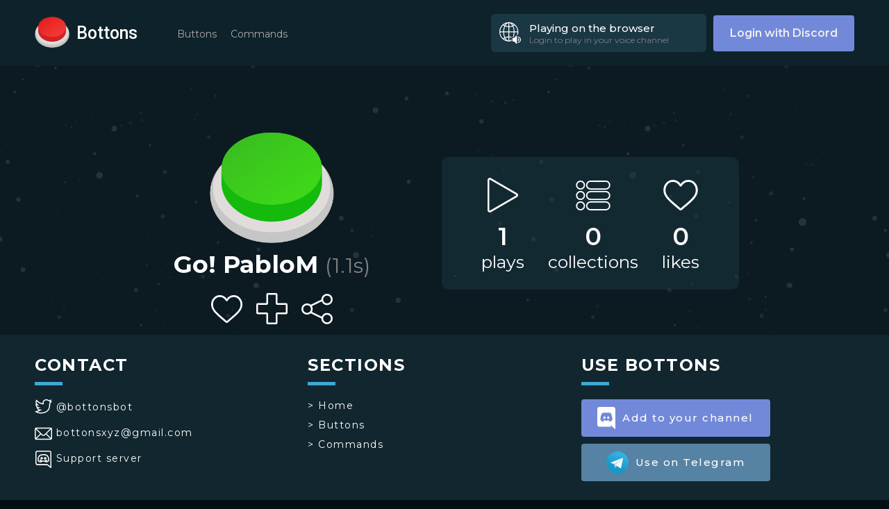

--- FILE ---
content_type: text/html; charset=utf-8
request_url: https://bottons.xyz/button/go-pablo-m-22230
body_size: 5813
content:
<!DOCTYPE html><html lang="en"><head><link rel="shortcut icon" type="image/png" href="/favicon.ico"/><link rel="search" type="application/opensearchdescription+xml" href="/opensearch.xml" title="Bottons"/><link rel="apple-touch-icon" sizes="180x180" href="/icons/apple-touch-icon.png"/><link rel="manifest" href="/manifest.json"/><script async="" src="https://www.googletagmanager.com/gtag/js?id=G-5DZ67WWBZP"></script><script>window.dataLayer = window.dataLayer || [];function gtag(){dataLayer.push(arguments);}gtag('js', new Date());gtag('config', 'G-5DZ67WWBZP');</script><script>(function(c,l,a,r,i,t,y){
        c[a]=c[a]||function(){(c[a].q=c[a].q||[]).push(arguments)};
        t=l.createElement(r);t.async=1;t.src="https://www.clarity.ms/tag/"+i;
        y=l.getElementsByTagName(r)[0];y.parentNode.insertBefore(t,y);
    })(window, document, "clarity", "script", "ujmdjblp2s");</script><script async="" src="https://pagead2.googlesyndication.com/pagead/js/adsbygoogle.js?client=ca-pub-3482087682111154" crossorigin="anonymous"></script><meta name="viewport" content="width=device-width"/><meta charSet="utf-8"/><meta name="twitter:site" content="@BottonsBot"/><meta property="fb:app_id" content="484043478789831"/><meta property="og:type" content="website"/><meta property="og:site_name" content="Bottons"/><meta name="theme-color" content="#11262f"/><title>Go! PabloM - Bottons</title><meta name="robots" content="index,follow"/><meta name="googlebot" content="index,follow"/><meta name="description" content="Go! PabloM sound button"/><meta name="twitter:card" content="player"/><meta property="og:title" content="Go! PabloM - Bottons"/><meta property="og:description" content="Go! PabloM sound button"/><meta property="og:url" content="https://bottons.xyz/button/go-pablo-m-22230"/><meta property="og:image" content="https://bottons.xyz/images/green.png"/><meta property="og:image:alt" content="Go! PabloM"/><meta property="og:image:width" content="320"/><meta property="og:image:height" content="320"/><link rel="canonical"/><meta name="twitter:player" content="https://bottons.xyz/widget/go-pablo-m-22230?utm_source=twitter&amp;utm_medium=tweet&amp;utm_campaign=engagement"/><meta name="twitter:player:width" content="360"/><meta name="twitter:player:height" content="90"/><meta name="twitter:image" content="https://bottons.xyz/images/green.png"/><meta name="twitter:image:alt" content="Go! PabloM"/><meta property="og:audio:url" content="https://bottons.xyz/audios/go-pablo-m-22230.ogg"/><meta property="og:audio:type" content="audio/mpeg"/><script type="application/ld+json">{
    "@context": "https://schema.org",
    "@type": "BreadcrumbList",
    "itemListElement": [
      {
        "@type": "ListItem",
        "position": 1,
        "item": {
          "@id": "https://bottons.xyz/buttons/top",
          "name": "Buttons"
        }
      },{
        "@type": "ListItem",
        "position": 2,
        "item": {
          "@id": "https://bottons.xyz/button/go-pablo-m-22230",
          "name": "Go! PabloM"
        }
      }
     ]
  }</script><link rel="preload" href="/_next/static/css/44fe89c77a89693615fa.css" as="style"/><link rel="stylesheet" href="/_next/static/css/44fe89c77a89693615fa.css" data-n-g=""/><link rel="preload" href="/_next/static/css/5927f5fcf0c1fbe707c6.css" as="style"/><link rel="stylesheet" href="/_next/static/css/5927f5fcf0c1fbe707c6.css" data-n-p=""/><link rel="preload" href="/_next/static/css/7728e9ef866aa912e8a9.css" as="style"/><link rel="stylesheet" href="/_next/static/css/7728e9ef866aa912e8a9.css" data-n-p=""/><noscript data-n-css="true"></noscript><link rel="preload" href="/_next/static/chunks/main-5995db4c84d03c9a3bd3.js" as="script"/><link rel="preload" href="/_next/static/chunks/webpack-e067438c4cf4ef2ef178.js" as="script"/><link rel="preload" href="/_next/static/chunks/framework.d342f5f3955b7f7d6277.js" as="script"/><link rel="preload" href="/_next/static/chunks/commons.8771c8820a91b81bef93.js" as="script"/><link rel="preload" href="/_next/static/chunks/c3c5d0cdb9f1ad438f4ad5b656b6bd6f6705f9c8.ef03014b79dfa2537fcb.js" as="script"/><link rel="preload" href="/_next/static/chunks/b5deef23c7d8ef607d56d0077c937a2f99b5818b.d23602995e23872b23d2.js" as="script"/><link rel="preload" href="/_next/static/chunks/pages/_app-459b876b85273f96cbc2.js" as="script"/><link rel="preload" href="/_next/static/chunks/d85960a76074004c872029bf2392a4a8b33df1e3.66aa918052f6ef56c880.js" as="script"/><link rel="preload" href="/_next/static/chunks/d85960a76074004c872029bf2392a4a8b33df1e3_CSS.ff5578978733a40a67a3.js" as="script"/><link rel="preload" href="/_next/static/chunks/pages/button/%5Bslug%5D-c9e57871305875dddf31.js" as="script"/></head><body><div id="__next"><div class="Header_header__2wWYf"><div class="Header_menu__aD_lf "><div class="Header_nav-menu__2ulnV Header_compact__3rDIh"><a class="Header_tag__24ae6" href="/buttons/trend">Buttons</a><a class="Header_tag__24ae6" href="/commands">Commands</a></div><a class="LoginButton_login__165Gp" href="/api/auth/login">Login with Discord</a></div><div class="Header_desktop__1VLRx"><a class="Header_logo__r9u9v" href="/"><div class="Header_button__2etfC"><button class="Button_button__3-4gA Button_red__qaSgA" style="width:50px;height:50px" aria-label="red button"></button></div><h1>Bottons</h1></a><div class="Header_nav-menu__2ulnV "><a class="Header_tag__24ae6" href="/buttons/trend">Buttons</a><a class="Header_tag__24ae6" href="/commands">Commands</a></div><div class="Header_right__1q0ad"><div class="PlayIndicator_indicator__2fUvc "><div class="PlayIndicator_image__2fEGG PlayIndicator_speaker__2Q8pR"></div><div class="PlayIndicator_details__3Zlhl"><div class="PlayIndicator_title__3z7Fr">Playing on the browser</div><div class="PlayIndicator_subtitle__3Tynr">Login to play in your voice channel</div></div></div><a class="LoginButton_login__165Gp" href="/api/auth/login">Login with Discord</a></div></div><div class="Header_mobile__3mpvc"><div class="Header_buttonMenu__1oeSg "><div class="Header_line__XWOAi Header_top__TJZKm"></div><div class="Header_line__XWOAi Header_middle__2lLDu"></div><div class="Header_line__XWOAi Header_bottom__1JGbW"></div></div><div class="Header_logoWrapper__3MDam"><a class="Header_logo__r9u9v" href="/"><div class="Header_button__2etfC"><button class="Button_button__3-4gA Button_red__qaSgA" style="width:50px;height:50px" aria-label="red button"></button></div><h1>Bottons</h1></a></div><div class="Header_indicatorWrapper__2-6Z1"><div class="PlayIndicator_indicator__2fUvc PlayIndicator_compact__BW4Hg"><div class="PlayIndicator_image__2fEGG PlayIndicator_speaker__2Q8pR"></div></div></div></div></div><div class="Layout_layout__9S_lM"><div class="Button_button__1_IvC"><div class="Button_button-profile__TIFDc"><button class="Button_button__3-4gA Button_green__2PLtm" style="width:180px;height:180px" aria-label="Go! PabloM"></button><h1 class="Button_title__1ukBx">Go! PabloM<!-- --> <span>(<!-- -->1.1<!-- -->s)</span></h1><div class="Interactions_interactions__Xwb4n Interactions_shown__BVg6M "><div class="Interactions_like-button__2hnz5 Interactions_interaction-button__3CuXE  " title="Like this button"><div class="Interactions_circle__3gzz8" style="height:45px;width:45px"><div class="Loading_circle__37Ytu" style="width:10px;height:10px;border-width:5px"></div></div></div><div class="Interactions_add-collection__35YGX Interactions_interaction-button__3CuXE" style="height:45px;width:45px" title="Add this button to a collection"></div><div class="Interactions_share__1rMCi Interactions_interaction-button__3CuXE" style="height:45px;width:45px" title="Share this button"></div></div></div><div class="Button_button-info__2lG0F"><div><div class="Button_stats-container__3vOOU"><div class="Button_stat__MaraG"><div class="Button_icon__YLSgC Button_plays__xIjIG"></div><h1>0</h1><h2>plays</h2></div><div class="Button_stat__MaraG"><div class="Button_icon__YLSgC Button_collections__16lbT"></div><h1>0</h1><h2>collections</h2></div><div class="Button_stat__MaraG"><div class="Button_icon__YLSgC Button_likes__2G4Fb"></div><h1>0</h1><h2>likes</h2></div></div></div></div></div></div><div class="Footer_Footer__22Ouj"><div class="Footer_container__KqpsO"><div class="Footer_col__r3Zyc "><h2>CONTACT</h2><div class="Footer_line__BRnBE"></div><a target="_blank" rel="noopener noreferrer nofollow" class="Footer_link__3jz1P" href="https://twitter.com/BottonsBot"><div class="Footer_logo__1_L02 Footer_twitter__26xhM"></div> <!-- -->@bottonsbot</a><a target="_blank" rel="noopener noreferrer nofollow" class="Footer_link__3jz1P" href="mailto:bottonsxyz@gmail.com"><div class="Footer_logo__1_L02 Footer_gmail__2yBji"></div> <!-- -->bottonsxyz@gmail.com</a><a target="_blank" rel="noopener noreferrer nofollow" class="Footer_link__3jz1P" href="https://discord.gg/jAqxZnh64d"><div class="Footer_logo__1_L02 Footer_discord__40D-v"></div> <!-- -->Support server</a></div><div class="Footer_col__r3Zyc "><h2>SECTIONS</h2><div class="Footer_line__BRnBE"></div><div class="Footer_links__3P9bw"><a class="Footer_link__3jz1P" href="/">&gt; <!-- -->Home</a><a class="Footer_link__3jz1P" href="/buttons/trend">&gt; <!-- -->Buttons</a><a class="Footer_link__3jz1P" href="/commands">&gt; <!-- -->Commands</a></div></div><div class="Footer_col__r3Zyc "><h2>USE BOTTONS</h2><div class="Footer_line__BRnBE"></div><a target="_blank" class="ConnectButton_button__3LF_i ConnectButton_discord__xbEX1 ConnectButton_small__2oovY" href="/connect/discord"><img src="[data-uri]" alt=""/>Add to your channel</a><a target="_blank" class="ConnectButton_button__3LF_i ConnectButton_telegram__2mwAh ConnectButton_small__2oovY" href="/connect/telegram"><img src="/_next/static/images/telegram-880e1d3cf32350ad76a6e6c233a3dc81.png" alt=""/>Use on Telegram</a></div></div><div class="Footer_rights__1xnri"><p>Copyright © <!-- -->2026<!-- --> bottons.xyz</p><div class="Footer_links__3P9bw"><a href="/privacy">Privacy policy</a> - <a href="/terms">Terms of use</a></div></div></div><audio></audio></div><script id="__NEXT_DATA__" type="application/json">{"props":{"pageProps":{"statusCode":200,"button":{"slug":"go-pablo-m-22230","name":"Go! PabloM","category":null,"description":null,"color":"green","duration":1.15,"play_count":1,"like_count":0,"collection_count":0,"user":null,"tags":[]},"relatedButtons":{"count":0,"offset":0,"limit":18,"buttons":[]},"collections":{"count":0,"offset":0,"limit":5,"collections":[]}}},"page":"/button/[slug]","query":{"slug":"go-pablo-m-22230"},"buildId":"D-jwjbMk1F0CTnpakrByi","isFallback":false,"gip":true,"head":[["meta",{"name":"viewport","content":"width=device-width"}],["meta",{"charSet":"utf-8"}],["meta",{"name":"twitter:site","content":"@BottonsBot"}],["meta",{"property":"fb:app_id","content":"484043478789831"}],["meta",{"property":"og:type","content":"website"}],["meta",{"property":"og:site_name","content":"Bottons"}],["meta",{"name":"theme-color","content":"#11262f"}],["title",{"children":"Go! PabloM - Bottons"}],["meta",{"name":"robots","content":"index,follow"}],["meta",{"name":"googlebot","content":"index,follow"}],["meta",{"name":"description","content":"Go! PabloM sound button"}],["meta",{"name":"twitter:card","content":"player"}],["meta",{"property":"og:title","content":"Go! PabloM - Bottons"}],["meta",{"property":"og:description","content":"Go! PabloM sound button"}],["meta",{"property":"og:url","content":"https://bottons.xyz/button/go-pablo-m-22230"}],["meta",{"property":"og:image","content":"https://bottons.xyz/images/green.png"}],["meta",{"property":"og:image:alt","content":"Go! PabloM"}],["meta",{"property":"og:image:width","content":"320"}],["meta",{"property":"og:image:height","content":"320"}],["link",{"rel":"canonical","href":true}],["meta",{"name":"twitter:player","content":"https://bottons.xyz/widget/go-pablo-m-22230?utm_source=twitter\u0026utm_medium=tweet\u0026utm_campaign=engagement"}],["meta",{"name":"twitter:player:width","content":"360"}],["meta",{"name":"twitter:player:height","content":"90"}],["meta",{"name":"twitter:image","content":"https://bottons.xyz/images/green.png"}],["meta",{"name":"twitter:image:alt","content":"Go! PabloM"}],["meta",{"property":"og:audio:url","content":"https://bottons.xyz/audios/go-pablo-m-22230.ogg"}],["meta",{"property":"og:audio:type","content":"audio/mpeg"}],["script",{"type":"application/ld+json","dangerouslySetInnerHTML":{"__html":"{\n    \"@context\": \"https://schema.org\",\n    \"@type\": \"BreadcrumbList\",\n    \"itemListElement\": [\n      {\n        \"@type\": \"ListItem\",\n        \"position\": 1,\n        \"item\": {\n          \"@id\": \"https://bottons.xyz/buttons/top\",\n          \"name\": \"Buttons\"\n        }\n      },{\n        \"@type\": \"ListItem\",\n        \"position\": 2,\n        \"item\": {\n          \"@id\": \"https://bottons.xyz/button/go-pablo-m-22230\",\n          \"name\": \"Go! PabloM\"\n        }\n      }\n     ]\n  }"}}]]}</script><script nomodule="" src="/_next/static/chunks/polyfills-05d6b25b3c33d28a7267.js"></script><script src="/_next/static/chunks/main-5995db4c84d03c9a3bd3.js" async=""></script><script src="/_next/static/chunks/webpack-e067438c4cf4ef2ef178.js" async=""></script><script src="/_next/static/chunks/framework.d342f5f3955b7f7d6277.js" async=""></script><script src="/_next/static/chunks/commons.8771c8820a91b81bef93.js" async=""></script><script src="/_next/static/chunks/c3c5d0cdb9f1ad438f4ad5b656b6bd6f6705f9c8.ef03014b79dfa2537fcb.js" async=""></script><script src="/_next/static/chunks/b5deef23c7d8ef607d56d0077c937a2f99b5818b.d23602995e23872b23d2.js" async=""></script><script src="/_next/static/chunks/pages/_app-459b876b85273f96cbc2.js" async=""></script><script src="/_next/static/chunks/d85960a76074004c872029bf2392a4a8b33df1e3.66aa918052f6ef56c880.js" async=""></script><script src="/_next/static/chunks/d85960a76074004c872029bf2392a4a8b33df1e3_CSS.ff5578978733a40a67a3.js" async=""></script><script src="/_next/static/chunks/pages/button/%5Bslug%5D-c9e57871305875dddf31.js" async=""></script><script src="/_next/static/D-jwjbMk1F0CTnpakrByi/_buildManifest.js" async=""></script><script src="/_next/static/D-jwjbMk1F0CTnpakrByi/_ssgManifest.js" async=""></script><script defer src="https://static.cloudflareinsights.com/beacon.min.js/vcd15cbe7772f49c399c6a5babf22c1241717689176015" integrity="sha512-ZpsOmlRQV6y907TI0dKBHq9Md29nnaEIPlkf84rnaERnq6zvWvPUqr2ft8M1aS28oN72PdrCzSjY4U6VaAw1EQ==" data-cf-beacon='{"version":"2024.11.0","token":"e8ba5743fb9e4b0098b3c70f8fcd3185","r":1,"server_timing":{"name":{"cfCacheStatus":true,"cfEdge":true,"cfExtPri":true,"cfL4":true,"cfOrigin":true,"cfSpeedBrain":true},"location_startswith":null}}' crossorigin="anonymous"></script>
</body></html>

--- FILE ---
content_type: text/html; charset=utf-8
request_url: https://www.google.com/recaptcha/api2/aframe
body_size: 267
content:
<!DOCTYPE HTML><html><head><meta http-equiv="content-type" content="text/html; charset=UTF-8"></head><body><script nonce="BbxCxI_P488pSOKvrdHJcw">/** Anti-fraud and anti-abuse applications only. See google.com/recaptcha */ try{var clients={'sodar':'https://pagead2.googlesyndication.com/pagead/sodar?'};window.addEventListener("message",function(a){try{if(a.source===window.parent){var b=JSON.parse(a.data);var c=clients[b['id']];if(c){var d=document.createElement('img');d.src=c+b['params']+'&rc='+(localStorage.getItem("rc::a")?sessionStorage.getItem("rc::b"):"");window.document.body.appendChild(d);sessionStorage.setItem("rc::e",parseInt(sessionStorage.getItem("rc::e")||0)+1);localStorage.setItem("rc::h",'1769770517168');}}}catch(b){}});window.parent.postMessage("_grecaptcha_ready", "*");}catch(b){}</script></body></html>

--- FILE ---
content_type: text/html; charset=utf-8
request_url: https://bottons.xyz/
body_size: -570
content:
<!DOCTYPE html><html lang="en"><head><link rel="shortcut icon" type="image/png" href="/favicon.ico"/><link rel="search" type="application/opensearchdescription+xml" href="/opensearch.xml" title="Bottons"/><link rel="apple-touch-icon" sizes="180x180" href="/icons/apple-touch-icon.png"/><link rel="manifest" href="/manifest.json"/><script async="" src="https://www.googletagmanager.com/gtag/js?id=G-5DZ67WWBZP"></script><script>window.dataLayer = window.dataLayer || [];function gtag(){dataLayer.push(arguments);}gtag('js', new Date());gtag('config', 'G-5DZ67WWBZP');</script><script>(function(c,l,a,r,i,t,y){
        c[a]=c[a]||function(){(c[a].q=c[a].q||[]).push(arguments)};
        t=l.createElement(r);t.async=1;t.src="https://www.clarity.ms/tag/"+i;
        y=l.getElementsByTagName(r)[0];y.parentNode.insertBefore(t,y);
    })(window, document, "clarity", "script", "ujmdjblp2s");</script><script async="" src="https://pagead2.googlesyndication.com/pagead/js/adsbygoogle.js?client=ca-pub-3482087682111154" crossorigin="anonymous"></script><meta name="viewport" content="width=device-width"/><meta charSet="utf-8"/><meta name="twitter:card" content="summary_large_image"/><meta name="twitter:site" content="@BottonsBot"/><meta property="fb:app_id" content="484043478789831"/><meta property="og:type" content="website"/><meta property="og:image" content="https://bottons.xyz/images/logo.png"/><meta property="og:image:alt" content="Bottons"/><meta property="og:image:width" content="1200"/><meta property="og:image:height" content="630"/><meta property="og:site_name" content="Bottons"/><meta name="theme-color" content="#11262f"/><title>Bottons - Find and share sound buttons</title><meta name="robots" content="index,follow"/><meta name="googlebot" content="index,follow"/><meta name="description" content="Bottons lets you find and share sound buttons that you can play in Discord and Telegram! Play sounds directly in your voice channel from the website!"/><meta property="og:title" content="Bottons - Find and share sound buttons"/><meta property="og:description" content="Bottons lets you find and share sound buttons that you can play in Discord and Telegram! Play sounds directly in your voice channel from the website!"/><meta property="og:url" content="https://bottons.xyz"/><link rel="canonical" href="https://bottons.xyz"/><script type="application/ld+json">{
    "@context": "https://schema.org",
    "@type": "BreadcrumbList",
    "itemListElement": [
      {
        "@type": "ListItem",
        "position": 1,
        "item": {
          "@id": "https://bottons.xyz",
          "name": "Home"
        }
      }
     ]
  }</script><link rel="preload" href="/_next/static/css/44fe89c77a89693615fa.css" as="style"/><link rel="stylesheet" href="/_next/static/css/44fe89c77a89693615fa.css" data-n-g=""/><link rel="preload" href="/_next/static/css/88ed02970254cf42fd09.css" as="style"/><link rel="stylesheet" href="/_next/static/css/88ed02970254cf42fd09.css" data-n-p=""/><noscript data-n-css="true"></noscript><link rel="preload" href="/_next/static/chunks/main-5995db4c84d03c9a3bd3.js" as="script"/><link rel="preload" href="/_next/static/chunks/webpack-e067438c4cf4ef2ef178.js" as="script"/><link rel="preload" href="/_next/static/chunks/framework.d342f5f3955b7f7d6277.js" as="script"/><link rel="preload" href="/_next/static/chunks/commons.8771c8820a91b81bef93.js" as="script"/><link rel="preload" href="/_next/static/chunks/c3c5d0cdb9f1ad438f4ad5b656b6bd6f6705f9c8.ef03014b79dfa2537fcb.js" as="script"/><link rel="preload" href="/_next/static/chunks/b5deef23c7d8ef607d56d0077c937a2f99b5818b.d23602995e23872b23d2.js" as="script"/><link rel="preload" href="/_next/static/chunks/pages/_app-459b876b85273f96cbc2.js" as="script"/><link rel="preload" href="/_next/static/chunks/pages/index-57ff0b90bfe5f9b43c6c.js" as="script"/></head><body><div id="__next"><script type="application/ld+json">{
            "@context": "https://schema.org",
            "@type": "Organization",
            "name": "Bottons",
            "url": "https://bottons.xyz",
            "logo": "https://bottons.xyz/button_red.png",
            "sameAs": ["https://twitter.com/BottonsBot"]
            }</script><script type="application/ld+json">{
            "@context": "https://schema.org",
            "@type": "WebSite",
            "url": "https://bottons.xyz",
            "potentialAction": {
                "@type": "SearchAction",
                "target": "https://bottons.xyz/buttons/search?q={search_term_string}",
                "query-input": "required name=search_term_string"
            }
            }</script><div class="Header_header__2wWYf"><div class="Header_menu__aD_lf "><div class="Header_nav-menu__2ulnV Header_compact__3rDIh"><a class="Header_tag__24ae6" href="/buttons/trend">Buttons</a><a class="Header_tag__24ae6" href="/commands">Commands</a></div><a class="LoginButton_login__165Gp" href="/api/auth/login">Login with Discord</a></div><div class="Header_desktop__1VLRx"><a class="Header_logo__r9u9v" href="/"><div class="Header_button__2etfC"><button class="Button_button__3-4gA Button_red__qaSgA" style="width:50px;height:50px" aria-label="red button"></button></div><h1>Bottons</h1></a><div class="Header_nav-menu__2ulnV "><a class="Header_tag__24ae6" href="/buttons/trend">Buttons</a><a class="Header_tag__24ae6" href="/commands">Commands</a></div><div class="Header_right__1q0ad"><div class="PlayIndicator_indicator__2fUvc "><div class="PlayIndicator_image__2fEGG PlayIndicator_speaker__2Q8pR"></div><div class="PlayIndicator_details__3Zlhl"><div class="PlayIndicator_title__3z7Fr">Playing on the browser</div><div class="PlayIndicator_subtitle__3Tynr">Login to play in your voice channel</div></div></div><a class="LoginButton_login__165Gp" href="/api/auth/login">Login with Discord</a></div></div><div class="Header_mobile__3mpvc"><div class="Header_buttonMenu__1oeSg "><div class="Header_line__XWOAi Header_top__TJZKm"></div><div class="Header_line__XWOAi Header_middle__2lLDu"></div><div class="Header_line__XWOAi Header_bottom__1JGbW"></div></div><div class="Header_logoWrapper__3MDam"><a class="Header_logo__r9u9v" href="/"><div class="Header_button__2etfC"><button class="Button_button__3-4gA Button_red__qaSgA" style="width:50px;height:50px" aria-label="red button"></button></div><h1>Bottons</h1></a></div><div class="Header_indicatorWrapper__2-6Z1"><div class="PlayIndicator_indicator__2fUvc PlayIndicator_compact__BW4Hg"><div class="PlayIndicator_image__2fEGG PlayIndicator_speaker__2Q8pR"></div></div></div></div></div><div class="Layout_layout__9S_lM"><div><div class="HomePage_container__KUiRx"><div class="HomePage_Title__2WXrw"><h1>Play awesome buttons on your Discord server</h1></div><div class="HomePage_buttons__iZALB"><a class="HomePage_searchbtn__m1IS_" href="/buttons/trend">🔎 Search buttons</a><br/><a target="_blank" class="ConnectButton_button__3LF_i ConnectButton_discord__xbEX1 " href="/connect/discord"><img src="[data-uri]" alt=""/>Add to your channel</a><a target="_blank" class="ConnectButton_button__3LF_i ConnectButton_telegram__2mwAh " href="/connect/telegram"><img src="/_next/static/images/telegram-880e1d3cf32350ad76a6e6c233a3dc81.png" alt=""/>Use on Telegram</a></div><div class="HomePage_diagonal__1kkye HomePage_even__2NJTh"></div><div class="HomePage_section__AWw7- HomePage_odd__21ccF "><div class="HomePage_wrapper__38rw-"><div class="HomePage_first__3_p_Y"><div class="HomePage_separator__xonfT"><div class="HomePage_image__nEEeQ HomePage_logo__2CxNg"><button class="Button_button__3-4gA Button_red__qaSgA" style="width:200px;height:200px" aria-label="red button"></button></div><h2 class="HomePage_text__2062U">Bottons is a Discord bot that allows you to play sounds on your server</h2></div><div class="HomePage_separator__xonfT"><div class="HomePage_stat__3X99N"><h3>serving in</h3><h2>897<!-- --> servers</h2></div><div class="HomePage_stat__3X99N"><h3>used by</h3><h2 title="19513 in Discord, 17351 in Telegram">36864<!-- --> users</h2></div></div></div></div><div class="HomePage_diagonal__1kkye HomePage_odd__21ccF"></div></div><div class="HomePage_section__AWw7- HomePage_even__2NJTh "><div class="HomePage_wrapper__38rw-"><div class="HomePage_second__2lGp4"><div class="HomePage_separator__xonfT" style="margin-bottom:60px"><div class="HomePage_image__nEEeQ HomePage_command__2WPx2"></div><h2 class="HomePage_text__2062U">Use the commands in your server to play the buttons</h2></div><div class="HomePage_separator__xonfT"><h2 class="HomePage_text__2062U HomePage_right__3-88L">Or you can just play them from the web</h2><div class="HomePage_image__nEEeQ HomePage_indicator__32PUy"></div></div><div class="HomePage_separator__xonfT"><div class="HomePage_stat__3X99N"><h3>currently hosting</h3><h2>181307<!-- --> buttons</h2></div><div class="HomePage_stat__3X99N"><h3>buttons pressed</h3><h2>15970404<!-- --> times</h2></div></div></div></div><div class="HomePage_diagonal__1kkye HomePage_even__2NJTh"></div></div><div class="HomePage_section__AWw7- HomePage_odd__21ccF "><div class="HomePage_wrapper__38rw-"><div class="HomePage_third__kAxFK"><div class="HomePage_separator__xonfT" style="margin-bottom:60px"><div class="HomePage_image__nEEeQ HomePage_upload__3iea2"></div><h2 class="HomePage_text__2062U">Upload your own buttons</h2></div><div class="HomePage_separator__xonfT"><h2 class="HomePage_text__2062U HomePage_right__3-88L">Create your own collections</h2><div class="HomePage_image__nEEeQ HomePage_collections__2O4F4"></div></div></div></div></div></div></div></div><div class="Footer_Footer__22Ouj"><div class="Footer_container__KqpsO"><div class="Footer_col__r3Zyc "><h2>CONTACT</h2><div class="Footer_line__BRnBE"></div><a target="_blank" rel="noopener noreferrer nofollow" class="Footer_link__3jz1P" href="https://twitter.com/BottonsBot"><div class="Footer_logo__1_L02 Footer_twitter__26xhM"></div> <!-- -->@bottonsbot</a><a target="_blank" rel="noopener noreferrer nofollow" class="Footer_link__3jz1P" href="mailto:bottonsxyz@gmail.com"><div class="Footer_logo__1_L02 Footer_gmail__2yBji"></div> <!-- -->bottonsxyz@gmail.com</a><a target="_blank" rel="noopener noreferrer nofollow" class="Footer_link__3jz1P" href="https://discord.gg/jAqxZnh64d"><div class="Footer_logo__1_L02 Footer_discord__40D-v"></div> <!-- -->Support server</a></div><div class="Footer_col__r3Zyc "><h2>SECTIONS</h2><div class="Footer_line__BRnBE"></div><div class="Footer_links__3P9bw"><a class="Footer_link__3jz1P" href="/">&gt; <!-- -->Home</a><a class="Footer_link__3jz1P" href="/buttons/trend">&gt; <!-- -->Buttons</a><a class="Footer_link__3jz1P" href="/commands">&gt; <!-- -->Commands</a></div></div><div class="Footer_col__r3Zyc "><h2>USE BOTTONS</h2><div class="Footer_line__BRnBE"></div><a target="_blank" class="ConnectButton_button__3LF_i ConnectButton_discord__xbEX1 ConnectButton_small__2oovY" href="/connect/discord"><img src="[data-uri]" alt=""/>Add to your channel</a><a target="_blank" class="ConnectButton_button__3LF_i ConnectButton_telegram__2mwAh ConnectButton_small__2oovY" href="/connect/telegram"><img src="/_next/static/images/telegram-880e1d3cf32350ad76a6e6c233a3dc81.png" alt=""/>Use on Telegram</a></div></div><div class="Footer_rights__1xnri"><p>Copyright © <!-- -->2026<!-- --> bottons.xyz</p><div class="Footer_links__3P9bw"><a href="/privacy">Privacy policy</a> - <a href="/terms">Terms of use</a></div></div></div><audio></audio></div><script id="__NEXT_DATA__" type="application/json">{"props":{"pageProps":{"stats":{"buttons":181307,"collections":7133,"playbacks":15970404,"guilds":897,"guilds_ever":3677,"discord_users":19513,"telegram_users":17351,"shards":1}}},"page":"/","query":{},"buildId":"D-jwjbMk1F0CTnpakrByi","isFallback":false,"gip":true,"head":[["meta",{"name":"viewport","content":"width=device-width"}],["meta",{"charSet":"utf-8"}],["meta",{"name":"twitter:card","content":"summary_large_image"}],["meta",{"name":"twitter:site","content":"@BottonsBot"}],["meta",{"property":"fb:app_id","content":"484043478789831"}],["meta",{"property":"og:type","content":"website"}],["meta",{"property":"og:image","content":"https://bottons.xyz/images/logo.png"}],["meta",{"property":"og:image:alt","content":"Bottons"}],["meta",{"property":"og:image:width","content":"1200"}],["meta",{"property":"og:image:height","content":"630"}],["meta",{"property":"og:site_name","content":"Bottons"}],["meta",{"name":"theme-color","content":"#11262f"}],["title",{"children":"Bottons - Find and share sound buttons"}],["meta",{"name":"robots","content":"index,follow"}],["meta",{"name":"googlebot","content":"index,follow"}],["meta",{"name":"description","content":"Bottons lets you find and share sound buttons that you can play in Discord and Telegram! Play sounds directly in your voice channel from the website!"}],["meta",{"property":"og:title","content":"Bottons - Find and share sound buttons"}],["meta",{"property":"og:description","content":"Bottons lets you find and share sound buttons that you can play in Discord and Telegram! Play sounds directly in your voice channel from the website!"}],["meta",{"property":"og:url","content":"https://bottons.xyz"}],["link",{"rel":"canonical","href":"https://bottons.xyz"}],["script",{"type":"application/ld+json","dangerouslySetInnerHTML":{"__html":"{\n    \"@context\": \"https://schema.org\",\n    \"@type\": \"BreadcrumbList\",\n    \"itemListElement\": [\n      {\n        \"@type\": \"ListItem\",\n        \"position\": 1,\n        \"item\": {\n          \"@id\": \"https://bottons.xyz\",\n          \"name\": \"Home\"\n        }\n      }\n     ]\n  }"}}]]}</script><script nomodule="" src="/_next/static/chunks/polyfills-05d6b25b3c33d28a7267.js"></script><script src="/_next/static/chunks/main-5995db4c84d03c9a3bd3.js" async=""></script><script src="/_next/static/chunks/webpack-e067438c4cf4ef2ef178.js" async=""></script><script src="/_next/static/chunks/framework.d342f5f3955b7f7d6277.js" async=""></script><script src="/_next/static/chunks/commons.8771c8820a91b81bef93.js" async=""></script><script src="/_next/static/chunks/c3c5d0cdb9f1ad438f4ad5b656b6bd6f6705f9c8.ef03014b79dfa2537fcb.js" async=""></script><script src="/_next/static/chunks/b5deef23c7d8ef607d56d0077c937a2f99b5818b.d23602995e23872b23d2.js" async=""></script><script src="/_next/static/chunks/pages/_app-459b876b85273f96cbc2.js" async=""></script><script src="/_next/static/chunks/pages/index-57ff0b90bfe5f9b43c6c.js" async=""></script><script src="/_next/static/D-jwjbMk1F0CTnpakrByi/_buildManifest.js" async=""></script><script src="/_next/static/D-jwjbMk1F0CTnpakrByi/_ssgManifest.js" async=""></script></body></html>

--- FILE ---
content_type: text/css; charset=UTF-8
request_url: https://bottons.xyz/_next/static/css/44fe89c77a89693615fa.css
body_size: 3828
content:
@import url(https://fonts.googleapis.com/css2?family=Roboto:wght@100;300;400;500;700;900&display=swap);@import url(https://fonts.googleapis.com/css2?family=Montserrat:wght@100;200;300;400;500;600;700;800;900&display=swap);*{margin:0;padding:0;font-family:Montserrat}::-webkit-scrollbar{width:10px}::-webkit-scrollbar-thumb{background-color:#3b6e86;border-radius:20px}::-webkit-scrollbar-track{-webkit-box-shadow:inset 0 0 6px rgba(0,0,0,.3);box-shadow:inset 0 0 6px rgba(0,0,0,.3);background-color:#0c1a22}body{overflow-x:hidden;background-color:#010c13}.react-tagsinput{border:none;border-radius:4px;background-color:transparent;overflow:hidden;padding-left:5px;padding-top:5px;text-align:left;background-color:rgba(0,0,0,.22);margin-top:10px;font-weight:500}.react-tagsinput-tag{background-color:#18313c;border-radius:2px;border:1px solid #5e9db7;color:#6fb9d8;display:inline-block;font-size:13px;font-weight:400;margin-bottom:5px;margin-right:5px;padding:5px;border-radius:4px}.react-tagsinput-remove{cursor:pointer;font-weight:700}.react-tagsinput-tag a:before{content:" ×"}.react-tagsinput-input{background:transparent;border:0;color:#fff;font-size:14px;font-weight:400;margin-bottom:6px;margin-top:1px;outline:none;padding:5px;width:80px;font-weight:500}.react-tagsinput-input::-webkit-input-placeholder{color:#789cb1}.react-tagsinput-input:-ms-input-placeholder{color:#789cb1}.react-tagsinput-input::placeholder{color:#789cb1}.LoginButton_login__165Gp{background-color:#7289da;border-radius:4px;text-decoration:none;color:#f0efef;-webkit-box-sizing:border-box;box-sizing:border-box;font-weight:600;padding:12px 24px;height:52px;display:flex;justify-content:center;align-items:center}.LoginButton_login__165Gp:hover{background-color:#677bc4}.RequireLogin_container__3Hji6{padding:25px}.RequireLogin_container__3Hji6 h1{font-weight:500;margin-bottom:15px}.RequireLogin_container__3Hji6 h2{font-weight:400;font-size:17px}.RequireLogin_container__3Hji6 .RequireLogin_wrapper__3uVw_{text-align:center;width:100%;margin-top:20px}.Modal_container__2iik3{position:fixed;left:0;top:0;width:100%;height:100%;background-color:rgba(0,0,0,.5);opacity:0;visibility:hidden;-webkit-transform:scale(1.1);transform:scale(1.1);-webkit-transition:visibility 0s linear .25s,opacity .25s 0s,-webkit-transform .25s;transition:visibility 0s linear .25s,opacity .25s 0s,-webkit-transform .25s;transition:visibility 0s linear .25s,opacity .25s 0s,transform .25s;transition:visibility 0s linear .25s,opacity .25s 0s,transform .25s,-webkit-transform .25s;z-index:50;pointer-events:none}.Modal_container__2iik3.Modal_open__2R8B0{opacity:1;visibility:visible;-webkit-transform:scale(1);transform:scale(1);-webkit-transition:visibility 0s linear 0s,opacity .25s 0s,-webkit-transform .25s;transition:visibility 0s linear 0s,opacity .25s 0s,-webkit-transform .25s;transition:visibility 0s linear 0s,opacity .25s 0s,transform .25s;transition:visibility 0s linear 0s,opacity .25s 0s,transform .25s,-webkit-transform .25s;pointer-events:all}.Modal_close___1tMV{position:absolute;top:5px;right:15px;z-index:1;cursor:pointer;font-size:30px;font-family:sans-serif;-webkit-user-select:none;-ms-user-select:none;user-select:none;color:#868686;border:none;background:transparent;outline:none}.Modal_modal__3wSJA{position:absolute;top:50%;left:50%;-webkit-transform:translate(-50%,-50%);transform:translate(-50%,-50%);width:100%;min-width:325px;max-width:calc(100% - 30px);max-height:calc(100% - 60px);overflow-y:auto;overflow-x:hidden;color:#fff;background-color:#10242d;border-radius:7px}.Loading_loading__1JItM{height:100%;width:100%;background-color:rgba(0,0,0,.7);display:flex;justify-content:space-around;align-items:center;top:0;text-align:center;position:absolute;left:0}.Loading_loading__1JItM h1{margin-top:15px;font-weight:500}.Loading_circle__37Ytu{width:50px;height:50px;border-radius:50%;border:solid;border-color:#fff #fff transparent;-webkit-animation:Loading_spinner__3_gEo 1s ease infinite;animation:Loading_spinner__3_gEo 1s ease infinite;margin:auto}@-webkit-keyframes Loading_spinner__3_gEo{to{-webkit-transform:rotate(1turn);transform:rotate(1turn)}}@keyframes Loading_spinner__3_gEo{to{-webkit-transform:rotate(1turn);transform:rotate(1turn)}}.PlayIndicator_indicator__2fUvc{display:inline-flex;align-items:center;color:#fff;background-color:#1a3744;padding:10px;border-radius:6px;-webkit-box-sizing:border-box;box-sizing:border-box;height:55px;min-width:310px;max-width:310px;cursor:pointer;-webkit-user-select:none;-ms-user-select:none;user-select:none;vertical-align:middle;margin-right:10px}.PlayIndicator_indicator__2fUvc .PlayIndicator_image__2fEGG{min-width:35px;width:35px;height:35px;margin-right:10px;display:flex;justify-content:center;align-items:center;background-size:contain;border-radius:50%}.PlayIndicator_indicator__2fUvc .PlayIndicator_image__2fEGG.PlayIndicator_speaker__2Q8pR{background-image:url(/_next/static/media/web_with_speaker.22b21f4eed36cfefe4e6749d4e48fa88.svg);background-repeat:no-repeat;background-size:89%;background-position:50%;border-radius:0}.PlayIndicator_indicator__2fUvc .PlayIndicator_details__3Zlhl{width:calc(100% - 45px)}.PlayIndicator_indicator__2fUvc .PlayIndicator_title__3z7Fr{font-weight:500;font-size:15px}.PlayIndicator_indicator__2fUvc .PlayIndicator_subtitle__3Tynr{font-size:12px;color:grey;display:flex}.PlayIndicator_indicator__2fUvc .PlayIndicator_subtitle__3Tynr,.PlayIndicator_indicator__2fUvc .PlayIndicator_subtitle__3Tynr span,.PlayIndicator_indicator__2fUvc .PlayIndicator_title__3z7Fr{overflow:hidden;text-overflow:ellipsis;white-space:nowrap}.PlayIndicator_indicator__2fUvc.PlayIndicator_compact__BW4Hg{min-width:0;margin-right:0}.PlayIndicator_indicator__2fUvc.PlayIndicator_compact__BW4Hg .PlayIndicator_speaker__2Q8pR{margin-right:0}.Button_button__3-4gA{background:none;border:none;background-size:contain;outline:none;cursor:pointer;-webkit-tap-highlight-color:rgba(0,0,0,0);background-repeat:no-repeat;background-position:0 0;background-size:100%;touch-action:manipulation;-webkit-user-select:none;-ms-user-select:none;user-select:none}.Button_button__3-4gA.Button_black__Jh3cW{background-image:url(/_next/static/media/black.3af586185899b0bdbe62dd1268b77461.png)}.Button_button__3-4gA.Button_blue__1UlPT{background-image:url(/_next/static/media/blue.d2a8af4a83bdc58573ca85c4ad9db236.png)}.Button_button__3-4gA.Button_green__2PLtm{background-image:url(/_next/static/media/green.fc15c2576b19beb6373c918301e13898.png)}.Button_button__3-4gA.Button_orange__3DyJP{background-image:url(/_next/static/media/orange.781a8a6e2fdc20deb65b133e0f63b53d.png)}.Button_button__3-4gA.Button_purple__2G_qN{background-image:url(/_next/static/media/purple.e091e5780b9a7d651e1eadd9d34e980c.png)}.Button_button__3-4gA.Button_red__qaSgA{background-image:url(/_next/static/media/red.05d734b180ad1482460422e9a7ecb8c9.png)}.Button_button__3-4gA.Button_white__3Y5Up{background-image:url(/_next/static/media/white.9453430568674042709702e196e2d7d0.png)}.Button_button__3-4gA.Button_yellow__2cN4X{background-image:url(/_next/static/media/yellow.8081a394b3b541e65a9436a51e23bfa0.png)}.Button_button__3-4gA:active{background-position:0 100%}.Header_header__2wWYf{background-color:#0e222b;padding:20px 50px;position:fixed;width:100vw;-webkit-box-sizing:border-box;box-sizing:border-box;height:95px;top:0;z-index:2}.Header_header__2wWYf .Header_nav-menu__2ulnV{display:inline-block;vertical-align:middle;margin-left:47px;padding-top:3px}.Header_header__2wWYf .Header_nav-menu__2ulnV .Header_tag__24ae6{height:100%;-webkit-box-sizing:border-box;box-sizing:border-box;padding:10px;text-decoration:none;color:#ada9a9;font-size:14px;font-family:Montserrat}.Header_header__2wWYf .Header_nav-menu__2ulnV .Header_tag__24ae6:hover{color:#fff}.Header_header__2wWYf .Header_nav-menu__2ulnV.Header_compact__3rDIh{margin-top:60px}.Header_header__2wWYf .Header_nav-menu__2ulnV.Header_compact__3rDIh .Header_tag__24ae6{display:block;font-size:20px;height:45px}.Header_header__2wWYf .Header_right__1q0ad{float:right;display:flex;justify-content:center;align-items:center}.Header_header__2wWYf .Header_user-panel__15o8E{-webkit-user-select:none;-ms-user-select:none;user-select:none;display:inline-block;vertical-align:middle;height:55px}.Header_header__2wWYf .Header_user-panel__15o8E .Header_user__3gv8v{display:inline-block;background-color:#1a3744;padding:10px 0;border-radius:6px;margin-left:10px;cursor:pointer;height:55px;-webkit-box-sizing:border-box;box-sizing:border-box;-webkit-transition:height .2s ease-in;transition:height .2s ease-in;overflow:hidden;min-width:230px}.Header_header__2wWYf .Header_user-panel__15o8E .Header_user__3gv8v.Header_compact__3rDIh.Header_droped__c-8xw{background-color:transparent}.Header_header__2wWYf .Header_user-panel__15o8E .Header_user__3gv8v.Header_compact__3rDIh{border-top:1px solid hsla(0,0%,100%,.38);border-radius:0;width:100%;margin-left:0;margin-top:30px;padding-top:20px}.Header_header__2wWYf .Header_user-panel__15o8E .Header_user__3gv8v.Header_compact__3rDIh p{font-size:20px}.Header_header__2wWYf .Header_user-panel__15o8E .Header_user__3gv8v .Header_user-display__16zse{display:flex;align-items:center;padding:0 15px}.Header_header__2wWYf .Header_user-panel__15o8E .Header_user__3gv8v.Header_droped__c-8xw{height:205px;background-color:#224657}.Header_header__2wWYf .Header_user-panel__15o8E .Header_user__3gv8v.Header_droped__c-8xw .Header_triangle__1cwUZ{-webkit-transform:rotate(-180deg);transform:rotate(-180deg)}.Header_header__2wWYf .Header_user-panel__15o8E .Header_user__3gv8v:hover{background-color:#224657}.Header_header__2wWYf .Header_user-panel__15o8E .Header_user__3gv8v image{width:35px;height:35px;border-radius:100%;display:inline-block;vertical-align:middle}.Header_header__2wWYf .Header_user-panel__15o8E .Header_user__3gv8v p{display:inline-block;vertical-align:middle;color:#fff;font-weight:500;font-size:15px;margin-left:7px;margin-right:7px;flex:1 1;max-width:160px;text-overflow:ellipsis;display:block;white-space:nowrap;overflow:hidden}.Header_header__2wWYf .Header_user-panel__15o8E .Header_user__3gv8v .Header_triangle__1cwUZ{height:7px;width:12px;background-position:50%;background-image:url(/_next/static/media/dropdown.c8648a48ea0bd66d96681c2c0b3c025f.svg);background-repeat:no-repeat;display:inline-block;margin-left:5px;-webkit-transition:-webkit-transform .2s ease-in;transition:-webkit-transform .2s ease-in;transition:transform .2s ease-in;transition:transform .2s ease-in,-webkit-transform .2s ease-in}.Header_header__2wWYf .Header_user-panel__15o8E .Header_user__3gv8v .Header_user-dropdown__2FdtR{position:relative;margin-top:15px;-webkit-box-sizing:border-box;box-sizing:border-box;text-align:left}.Header_header__2wWYf .Header_user-panel__15o8E .Header_user__3gv8v .Header_user-dropdown__2FdtR a{display:block;text-decoration:none;color:#fff;padding:10px 0 10px 20px}.Header_header__2wWYf .Header_user-panel__15o8E .Header_user__3gv8v .Header_user-dropdown__2FdtR a:hover{background-color:#295468}.Header_header__2wWYf .Header_user-panel__15o8E .Header_user__3gv8v .Header_user-dropdown__2FdtR a:hover.Header_logout__2jUMq{background-color:rgba(255,81,81,.19)}.Header_header__2wWYf .Header_user-panel__15o8E .Header_user__3gv8v .Header_user-dropdown__2FdtR a .Header_icon__3pGef{height:25px;width:25px;background-position:50%;background-size:contain;background-repeat:no-repeat;background-color:transparent;vertical-align:middle;display:inline-block;margin-right:7px}.Header_header__2wWYf .Header_user-panel__15o8E .Header_user__3gv8v .Header_user-dropdown__2FdtR a.Header_add__2Rov9 .Header_icon__3pGef{background-image:url(/_next/static/media/upload.f1a98e7e62f4da2d89bf564d7a3e93ac.svg)}.Header_header__2wWYf .Header_user-panel__15o8E .Header_user__3gv8v .Header_user-dropdown__2FdtR a.Header_profile__G_RK2 .Header_icon__3pGef{background-image:url(/_next/static/media/profile.17dd023d0e636150d56666109f0a188c.svg)}.Header_header__2wWYf .Header_user-panel__15o8E .Header_user__3gv8v .Header_user-dropdown__2FdtR a.Header_logout__2jUMq{color:#ff2f2f;font-weight:500}.Header_header__2wWYf .Header_user-panel__15o8E .Header_user__3gv8v .Header_user-dropdown__2FdtR a.Header_logout__2jUMq .Header_icon__3pGef{background-image:url(/_next/static/media/logout_red.15eeb802c8dbe3d44712675ca2468d38.svg)}.Header_logo__r9u9v .Header_button__2etfC{display:inline;vertical-align:middle}.Header_logo__r9u9v h1{text-decoration:none;color:#fff;display:inline-block;vertical-align:middle;margin-left:10px;font-weight:500;font-size:25px;font-family:Roboto}.Header_mobile__3mpvc{display:none}.Header_mobile__3mpvc .Header_buttonMenu__1oeSg{width:40px;height:40px;background-color:transparent;background-position:50%;background-size:cover;border:none;position:absolute;z-index:2;cursor:pointer;margin-top:8px}.Header_mobile__3mpvc .Header_buttonMenu__1oeSg .Header_line__XWOAi{border-top:5px solid #fff;height:1px;-webkit-transition:-webkit-transform .3s ease;transition:-webkit-transform .3s ease;transition:transform .3s ease;transition:transform .3s ease,-webkit-transform .3s ease;border-radius:5px}.Header_mobile__3mpvc .Header_buttonMenu__1oeSg .Header_line__XWOAi.Header_middle__2lLDu,.Header_mobile__3mpvc .Header_buttonMenu__1oeSg .Header_line__XWOAi.Header_top__TJZKm{margin-bottom:10px}.Header_mobile__3mpvc .Header_buttonMenu__1oeSg.Header_open__1aSU1 .Header_line__XWOAi.Header_middle__2lLDu{-webkit-transform:rotate(-45deg);transform:rotate(-45deg)}.Header_mobile__3mpvc .Header_buttonMenu__1oeSg.Header_open__1aSU1 .Header_line__XWOAi.Header_top__TJZKm{-webkit-transform:translateY(15px) rotate(45deg);transform:translateY(15px) rotate(45deg)}.Header_mobile__3mpvc .Header_buttonMenu__1oeSg.Header_open__1aSU1 .Header_line__XWOAi.Header_bottom__1JGbW{-webkit-transform:translateY(-17px) rotate(45deg);transform:translateY(-17px) rotate(45deg)}.Header_mobile__3mpvc .Header_logoWrapper__3MDam{position:absolute;left:50%;-webkit-transform:translateX(-50%);transform:translateX(-50%)}.Header_mobile__3mpvc .Header_indicatorWrapper__2-6Z1{position:absolute;right:20px}.Header_menu__aD_lf{display:none}@media(max-width:1060px){.Header_mobile__3mpvc{display:flex;justify-content:space-between}.Header_desktop__1VLRx{display:none}.Header_menu__aD_lf{display:flex;flex-direction:column;position:fixed;background:#050f15;padding:20px;-webkit-box-sizing:border-box;box-sizing:border-box;top:0;left:-320px;width:320px;height:100vh;z-index:1;-webkit-transition:.3s ease;transition:.3s ease}.Header_menu__aD_lf.Header_open__1aSU1{left:0}.Header_header__2wWYf{padding:20px}}.ConnectButton_button__3LF_i{font-size:18px;padding:16px 24px;border:0;font-weight:500;cursor:pointer;border-radius:4px;-webkit-transition:.2s;transition:.2s;vertical-align:middle;color:#fff;text-decoration:none;display:inline-block;margin-top:6px;-webkit-user-select:none;-ms-user-select:none;user-select:none}.ConnectButton_button__3LF_i.ConnectButton_small__2oovY{padding:11px 16px;font-size:15px;display:flex;align-items:center;justify-content:center;width:240px;margin:10px 0}.ConnectButton_button__3LF_i.ConnectButton_discord__xbEX1{background-color:#7289da;margin-right:5px}.ConnectButton_button__3LF_i.ConnectButton_discord__xbEX1 img{width:26px;vertical-align:middle;margin-right:10px}.ConnectButton_button__3LF_i.ConnectButton_discord__xbEX1:hover{background-color:#677bc4}.ConnectButton_button__3LF_i.ConnectButton_telegram__2mwAh{background-color:#5682a3;margin-right:5px}.ConnectButton_button__3LF_i.ConnectButton_telegram__2mwAh img{width:32px;vertical-align:middle;margin-right:10px}.ConnectButton_button__3LF_i.ConnectButton_telegram__2mwAh:hover{background-color:#4d7899}.ConnectButton_button__3LF_i.ConnectButton_search__3MvI4{background-color:rgba(26,54,68,.4)}.ConnectButton_button__3LF_i.ConnectButton_search__3MvI4 img{width:20px;vertical-align:middle;margin-right:10px}.ConnectButton_button__3LF_i.ConnectButton_search__3MvI4:hover{background-color:#6b9ec5}@media(max-width:479px){.ConnectButton_button__3LF_i.ConnectButton_small__2oovY{width:100%;font-size:12px;padding:11px 0}}.Footer_Footer__22Ouj{background-color:#11262f;padding-top:4px;width:100vw;-webkit-box-sizing:border-box;box-sizing:border-box;color:#fff;letter-spacing:1.5px}.Footer_Footer__22Ouj .Footer_container__KqpsO{margin:0 auto;display:flex;flex-wrap:wrap;padding:25px 50px}.Footer_Footer__22Ouj .Footer_container__KqpsO .Footer_col__r3Zyc{min-width:240px;flex:.5 1}.Footer_Footer__22Ouj .Footer_container__KqpsO .Footer_col__r3Zyc .Footer_links__3P9bw .Footer_link__3jz1P{display:block;margin-top:0;margin-bottom:10px;-webkit-transition:.2s;transition:.2s}.Footer_Footer__22Ouj .Footer_container__KqpsO .Footer_col__r3Zyc .Footer_links__3P9bw .Footer_link__3jz1P:hover{color:#3ea8d6}.Footer_Footer__22Ouj .Footer_container__KqpsO .Footer_col__r3Zyc .Footer_line__BRnBE{border-top:5px solid #3ea8d6;width:40px;margin-top:10px;margin-bottom:20px}.Footer_Footer__22Ouj .Footer_container__KqpsO .Footer_col__r3Zyc .Footer_link__3jz1P{font-size:14px;margin-bottom:12px;color:#fff;text-decoration:none;display:block;width:-webkit-fit-content;width:fit-content}.Footer_Footer__22Ouj .Footer_container__KqpsO .Footer_col__r3Zyc .Footer_link__3jz1P:hover{color:#3ea8d6}.Footer_Footer__22Ouj .Footer_container__KqpsO .Footer_col__r3Zyc .Footer_link__3jz1P .Footer_logo__1_L02{width:25px;height:25px;background-size:cover;background-position:50%;display:inline-block;vertical-align:middle}.Footer_Footer__22Ouj .Footer_container__KqpsO .Footer_col__r3Zyc .Footer_link__3jz1P .Footer_logo__1_L02.Footer_twitter__26xhM{background-image:url(/_next/static/media/twitter.9b689d89ffab04b2bc331b6fdbcbb1f3.svg)}.Footer_Footer__22Ouj .Footer_container__KqpsO .Footer_col__r3Zyc .Footer_link__3jz1P .Footer_logo__1_L02.Footer_gmail__2yBji{background-image:url(/_next/static/media/mail.3f256f9166743118f1ced9e14ba90f3e.svg)}.Footer_Footer__22Ouj .Footer_container__KqpsO .Footer_col__r3Zyc .Footer_link__3jz1P .Footer_logo__1_L02.Footer_discord__40D-v{background-image:url(/_next/static/media/discord.08943d79aa523d22687f2d1ecd9fadaf.svg)}.Footer_rights__1xnri{background-color:#18323e;padding:5px 50px;width:100vw;font-size:12px;color:#fff;display:flex;flex-wrap:wrap;align-items:center;justify-content:space-between;-webkit-box-sizing:border-box;box-sizing:border-box}.Footer_rights__1xnri a{color:#fff;text-decoration:none;-webkit-transition:.2s;transition:.2s}.Footer_rights__1xnri a:hover{color:#abb7e6}@media(max-width:555px){.Footer_rights__1xnri{justify-content:center}}.Layout_layout__9S_lM{background-image:url(/_next/static/media/starmap.09c7fc9832dd5d3a796d572df0a88b41.svg);background-color:#0c1a22;background-size:60%;background-position:50%;width:100vw;margin-top:95px;text-align:center;-webkit-box-sizing:border-box;box-sizing:border-box;color:#fff;overflow-x:hidden;min-height:calc(100vh - 366px)}#nprogress{pointer-events:none}#nprogress .bar{background:#29d;position:fixed;z-index:1031;top:0;left:0;width:100%;height:2px}#nprogress .peg{display:block;position:absolute;right:0;width:100px;height:100%;-webkit-box-shadow:0 0 10px #29d,0 0 5px #29d;box-shadow:0 0 10px #29d,0 0 5px #29d;opacity:1;-webkit-transform:rotate(3deg) translateY(-4px);transform:rotate(3deg) translateY(-4px)}#nprogress .spinner{display:block;position:fixed;z-index:1031;top:15px;right:15px}#nprogress .spinner-icon{width:18px;height:18px;-webkit-box-sizing:border-box;box-sizing:border-box;border-color:#29d transparent transparent #29d;border-style:solid;border-width:2px;border-radius:50%;-webkit-animation:nprogress-spinner .4s linear infinite;animation:nprogress-spinner .4s linear infinite}.nprogress-custom-parent{overflow:hidden;position:relative}.nprogress-custom-parent #nprogress .bar,.nprogress-custom-parent #nprogress .spinner{position:absolute}@-webkit-keyframes nprogress-spinner{0%{-webkit-transform:rotate(0deg)}to{-webkit-transform:rotate(1turn)}}@keyframes nprogress-spinner{0%{-webkit-transform:rotate(0deg);transform:rotate(0deg)}to{-webkit-transform:rotate(1turn);transform:rotate(1turn)}}

--- FILE ---
content_type: image/svg+xml
request_url: https://bottons.xyz/_next/static/media/discord.08943d79aa523d22687f2d1ecd9fadaf.svg
body_size: 499
content:
<?xml version="1.0"?>
<svg xmlns="http://www.w3.org/2000/svg" xmlns:xlink="http://www.w3.org/1999/xlink" xmlns:svgjs="http://svgjs.com/svgjs" version="1.1" width="512" height="512" x="0" y="0" viewBox="0 0 24 24" style="enable-background:new 0 0 512 512" xml:space="preserve"><g><path xmlns="http://www.w3.org/2000/svg" d="m23 23.25v-20.543c0-1.493-1.212-2.707-2.702-2.707h-16.596c-1.49 0-2.702 1.214-2.702 2.707v14.673c0 1.492 1.212 2.707 2.702 2.707h13.462l4.613 3.746c.489.394 1.223.051 1.223-.583zm-1.5-1.575c-3.733-2.957-3.601-3.088-4.07-3.088h-13.728c-.663 0-1.202-.541-1.202-1.207v-14.673c0-.666.539-1.207 1.202-1.207h16.596c.663 0 1.202.541 1.202 1.207z" fill="#ffffff" data-original="#000000" style=""/><path xmlns="http://www.w3.org/2000/svg" d="m13.953 4.896c-4.126-.042-6.72-.466-8.827 2.895-1.198 1.912-1.448 5.213-.972 6.272.587 1.308 1.964 2.009 4.333 2.208.641.039.782-.556 1.442-1.255 1.197.246 2.943.246 4.141 0 .701.762.825 1.299 1.442 1.255 2.369-.198 3.747-.9 4.334-2.208.477-1.061.225-4.362-.972-6.272-1.967-3.138-4.866-2.901-4.921-2.895zm4.525 8.553c-.116.26-.459 1.024-2.7 1.288l-.046-.056c.058-.042 1.331-.971 1.383-1.02.688-.636-.196-1.71-.953-1.155 0 0-1.539 1.212-4.161 1.212-2.755 0-3.914-1.073-4.161-1.212-.756-.556-1.641.519-.953 1.155.052.048 1.326.978 1.383 1.02l-.046.056c-2.24-.264-2.583-1.027-2.7-1.289-.209-.479-.139-3.244.875-4.86.833-1.329 2.054-2.191 3.65-2.191 3.822-.086 5.902-.448 7.556 2.191 1.011 1.616 1.082 4.382.873 4.861z" fill="#ffffff" data-original="#000000" style=""/><path xmlns="http://www.w3.org/2000/svg" d="m9.56 8.804c-2.287 0-2.286 3.457 0 3.457 2.281 0 2.289-3.457 0-3.457zm-.164 1.551c.084-.099.383-.051.383.177-.001.45-.68.158-.383-.177z" fill="#ffffff" data-original="#000000" style=""/><path xmlns="http://www.w3.org/2000/svg" d="m12.722 10.532c0 2.295 3.438 2.306 3.438.001-.001-2.295-3.438-2.307-3.438-.001zm1.555-.177c.084-.099.382-.091.382.178 0 .45-.676.155-.382-.178z" fill="#ffffff" data-original="#000000" style=""/></g></svg>
